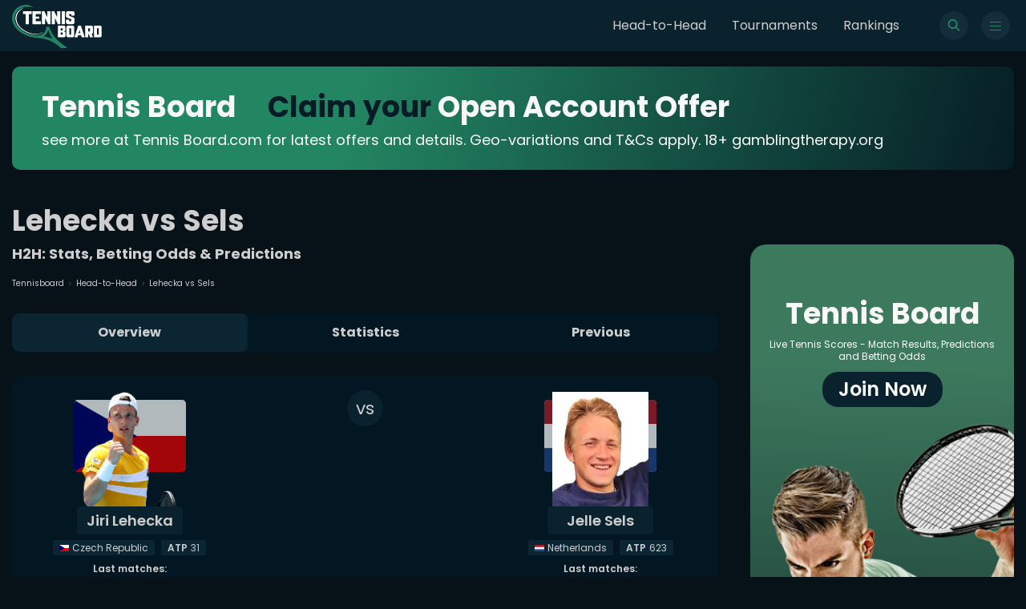

--- FILE ---
content_type: application/javascript; charset=UTF-8
request_url: https://www.tennisboard.com/_next/static/4HQp3aze6UwDX2mSGX90j/_buildManifest.js
body_size: 472
content:
self.__BUILD_MANIFEST=function(a,e,s,t,c,u,r,n,o){return{__rewrites:{beforeFiles:[],afterFiles:[{source:"/tournaments",destination:"/tours/all/last"},{source:"/tournaments/:tourYear(\\d{1,})",destination:"/tours/all/:tourYear"},{source:"/tournaments/:tourLeague",destination:"/tours/:tourLeague/last"},{source:"/tournaments/:tourLeague/:tourYear(\\d{1,})",destination:"/tours/:tourLeague/:tourYear"},{source:"/tournaments/:tourLeague/:tourName",destination:"/tour/:tourLeague/:tourName/last"},{source:"/tournaments/:tourLeague/:tourName/:tourYear(\\d{1,})",destination:"/tour/:tourLeague/:tourName/:tourYear"}],fallback:[]},"/":[a,s,e,"static/chunks/pages/index-f105e164d65e9cdb.js"],"/404":[a,n,e,"static/chunks/pages/404-44edeb53ee414532.js"],"/_error":[a,n,e,"static/chunks/pages/_error-e937f1989dedd93e.js"],"/admin":[c,"static/chunks/pages/admin-186e3af7271842f6.js"],"/admin/betting":[c,a,u,r,"static/css/ef8a158d6e2a578b.css","static/chunks/pages/admin/betting-49b3307026612a03.js"],"/admin/edit":[c,a,u,r,o,"static/chunks/pages/admin/edit-3b4dc80faf52a69f.js"],"/admin/login":[c,a,u,r,o,"static/chunks/pages/admin/login-04da981c4777065c.js"],"/contact":[a,"static/css/3dcaea73f4c897fb.css","static/chunks/pages/contact-066a441e6e09f771.js"],"/headtohead":[a,s,t,e,"static/chunks/pages/headtohead-b03c2dc9ba92bc3d.js"],"/hh/[name1]/[name2]":[a,s,t,"static/chunks/9114-1abbbdc89c1522ba.js",e,"static/chunks/pages/hh/[name1]/[name2]-ae5cbc3648a9cb5c.js"],"/map":[a,e,"static/chunks/pages/map-c42b59621e0fab80.js"],"/player/[name]":[a,"static/chunks/2843-155d95c896f53a4b.js",s,t,e,"static/chunks/pages/player/[name]-bdf06c45e440a749.js"],"/privacy-policy":[a,e,"static/chunks/pages/privacy-policy-85e7e55d238aeb54.js"],"/rankings/[type]":[a,s,t,e,"static/chunks/pages/rankings/[type]-bbb18e801fdc835e.js"],"/search":[a,e,"static/chunks/pages/search-294acd131a7092b7.js"],"/terms-of-use":[a,e,"static/chunks/pages/terms-of-use-66ae79c64e6cc581.js"],"/tour/[tourLeague]/[tourName]/[tourYear]":[a,"static/chunks/2754-494a81abbabbfb10.js",s,e,"static/chunks/pages/tour/[tourLeague]/[tourName]/[tourYear]-95fb8ff35be1b0fc.js"],"/tours/[tourLeague]/[tourYear]":[a,s,t,e,"static/chunks/pages/tours/[tourLeague]/[tourYear]-4b1286b79a194b10.js"],sortedPages:["/","/404","/_app","/_error","/admin","/admin/betting","/admin/edit","/admin/login","/contact","/headtohead","/hh/[name1]/[name2]","/map","/player/[name]","/privacy-policy","/rankings/[type]","/search","/terms-of-use","/tour/[tourLeague]/[tourName]/[tourYear]","/tours/[tourLeague]/[tourYear]"]}}("static/chunks/6426-9b512575603e2fc1.js","static/css/ae4ed9c503fd1e33.css","static/chunks/5021-1d665e54433fb692.js","static/chunks/6797-4e35f07512f74c07.js","static/css/6431edadc50a3dcc.css","static/chunks/6605-c37a9d213aef0601.js","static/chunks/7968-f3b11b2357b31c6b.js","static/chunks/6118-71ce22a5cc089de5.js","static/css/6fb50268907811f0.css"),self.__BUILD_MANIFEST_CB&&self.__BUILD_MANIFEST_CB();

--- FILE ---
content_type: application/javascript; charset=UTF-8
request_url: https://www.tennisboard.com/_next/static/chunks/pages/headtohead-b03c2dc9ba92bc3d.js
body_size: 20597
content:
(self.webpackChunk_N_E=self.webpackChunk_N_E||[]).push([[1765],{11883:function(e,n,t){(window.__NEXT_P=window.__NEXT_P||[]).push(["/headtohead",function(){return t(29383)}])},71518:function(e,n,t){"use strict";var a=t(85893),c=t(25675),s=t.n(c);let l=e=>{let{src:n,height:t,width:c,alt:l,placeholder:r,priority:i,className:o,id:d,role:u,noPreffix:h,itemProp:m}=e,p=n&&(n.includes("https://dcjiq3n10rn3u.cloudfront.net")||h)?n:"".concat("https://dcjiq3n10rn3u.cloudfront.net").concat(n);return(0,a.jsx)(s(),{src:p,alt:l||"",placeholder:!!r&&r,loader:e=>e.src,priority:!!i,className:o||"",id:d||null,...u?{role:u}:{},...t&&c?{height:t,width:c}:{fill:!0},...m?{itemProp:m}:{}})};n.Z=l},93788:function(e,n,t){"use strict";var a=t(85893),c=t(67294),s=t(47981),l=t(83055);let r=()=>(0,a.jsx)("div",{className:"container topBanner__wrap",children:(0,a.jsxs)("div",{className:"topBanner",children:[(0,a.jsxs)("span",{className:"topBanner__title",children:["Tennis Board",(0,a.jsxs)("span",{className:"topBanner__extra",children:[(0,a.jsx)("span",{className:"topBanner__extra-dark",children:"Claim your"})," Open Account Offer"]})]}),(0,a.jsx)("span",{className:"topBanner__description",children:"see more at Tennis Board.com for latest offers and details. Geo-variations and T&Cs apply. 18+ gamblingtherapy.org"})]})}),i=()=>{let{staticBookmakers:e}=(0,c.useContext)(s.I),[n,t]=(0,c.useState)(null),[i,o]=(0,c.useState)(null);return((0,c.useEffect)(()=>(!e.loading&&(null==e?void 0:e.data)&&e.data.find((e,n)=>{!n&&(null==e?void 0:e.horizontalBanner)&&(t(e.horizontalBanner),o((0,l.p)(e)))}),()=>{}),[e]),n||e.loading)?(0,a.jsx)("div",{className:"container topBanner__wrap",children:(0,a.jsx)("a",{href:i,target:"_blank",rel:"noreferrer",className:"topBanner image",children:(0,a.jsx)("img",{src:n})})}):(0,a.jsx)(r,{})};n.Z=i},83055:function(e,n,t){"use strict";t.d(n,{p:function(){return d}});var a=t(85893),c=t(80302),s=t(71518),l=t(67294),r=t(47981),i=t(74654);let o=()=>(0,a.jsx)("svg",{width:"9",height:"9",viewBox:"0 0 9 9",fill:"none",xmlns:"http://www.w3.org/2000/svg",children:(0,a.jsx)("path",{d:"M4.5 0.5C2.2892 0.5 0.5 2.289 0.5 4.5C0.5 6.71077 2.289 8.5 4.5 8.5C6.7108 8.5 8.5 6.711 8.5 4.5C8.5 2.28923 6.711 0.5 4.5 0.5ZM4.91077 6.08783C4.91077 6.2142 4.72648 6.34055 4.50008 6.34055C4.26314 6.34055 4.09467 6.2142 4.09467 6.08783V4.08178C4.09467 3.93436 4.26316 3.8343 4.50008 3.8343C4.72648 3.8343 4.91077 3.93436 4.91077 4.08178V6.08783ZM4.50009 3.34994C4.25789 3.34994 4.06836 3.17092 4.06836 2.97083C4.06836 2.77075 4.25791 2.597 4.50009 2.597C4.73703 2.597 4.92659 2.77075 4.92659 2.97083C4.92659 3.17092 4.73702 3.34994 4.50009 3.34994Z",fill:"#238662"})}),d=e=>(null==e?void 0:e.id)?(0,i.S0)(e.id):"",u=e=>{let{data:n,index:t}=e;return(0,a.jsxs)("a",{target:"_blank",rel:"noreferrer nofollow",href:d(n),className:"top__bookmakers-item",children:[(0,a.jsxs)("span",{className:"top__bookmakers-item-num",children:[t+1,"."]}),(0,a.jsx)("span",{className:"top__bookmakers-item-image",children:(0,a.jsx)(s.Z,{src:null==n?void 0:n.logo,width:50,height:50,alt:"",noPreffix:!0})}),(0,a.jsx)("span",{className:"top__bookmakers-item-title",children:null==n?void 0:n.name}),(0,a.jsxs)("span",{className:"top__bookmakers-item-rating",children:[(null==n?void 0:n.expertRating)||0,"/5 ",(0,a.jsx)(o,{})]})]})},h=()=>{let{staticBookmakers:e}=(0,l.useContext)(r.I),[n,t]=(0,l.useState)(null);if((0,l.useEffect)(()=>((null==e?void 0:e.data)&&t(e.data.slice(0,10)),()=>{}),[e]),n)return(0,a.jsxs)("section",{className:"top__bookmakers",children:[(0,a.jsx)(c.Z,{text:"Top bookmakers"}),(0,a.jsx)("div",{className:"top__bookmakers-wrap",children:n.map((e,n)=>(0,a.jsx)(u,{data:e,index:n},null==e?void 0:e.logo))})]})};n.Z=h},42317:function(e,n,t){"use strict";var a=t(85893),c=t(94865),s=t(41664),l=t.n(s),r=t(71518);let i={name:"Tennisboard",url:"".concat("https://www.tennisboard.com","/")},o=e=>{let{breadcrumbsCount:n,children:t,crumb:c,index:s}=e;return s!==n&&(null==c?void 0:c.url)?(0,a.jsx)(l(),{href:c.url,children:t}):(0,a.jsx)("span",{children:t})},d=e=>{let{breadcrumbs:n,loading:t}=e,s=(null==n?void 0:n.length)-1;if(n&&!t)return(0,a.jsxs)("span",{className:"header__breadcrumbs",children:[(0,a.jsx)(l(),{href:i.url,children:i.name}),n.map((e,n)=>(0,a.jsx)(o,{index:n,breadcrumbsCount:s,crumb:e,children:(0,a.jsxs)(a.Fragment,{children:[(0,a.jsx)(r.Z,{alt:"arrow",width:3,height:6,src:c.icons.ARROW_GRAY_ICON}),e.name]})},null==e?void 0:e.url))]})},u=e=>{let{title:n,breadcrumbs:t,description:c,subTitle:s,breadcrumbsLoading:l}=e;return(0,a.jsxs)("header",{className:"header",children:[(0,a.jsx)(d,{breadcrumbs:t,loading:l}),(0,a.jsxs)("h1",{className:"header__title",children:[n,s?(0,a.jsx)("span",{children:s}):null]}),c?(0,a.jsx)("span",{className:"header__description",children:c}):null]})};n.Z=u},80302:function(e,n,t){"use strict";var a=t(85893);let c=e=>{let{text:n}=e;return(0,a.jsx)("h2",{className:"header-common",children:n})};n.Z=c},3163:function(e,n,t){"use strict";t.d(n,{AJ:function(){return w},IH:function(){return j},dk:function(){return g},jj:function(){return _}});var a=t(85893),c=t(67294),s=t(29383),l=t(13445),r=t(74654),i=t(14266),o=t(84266),d=t(41664),u=t.n(d),h=t(21723),m=t(63323),p=t(41513),v=t(47375);let f=(0,c.lazy)(()=>t.e(1432).then(t.bind(t,91432))),x=e=>"".concat((0,r._3)(e,!0),", ").concat((0,r.hK)(e)),w=()=>(0,a.jsx)("svg",{width:"11",height:"8",viewBox:"0 0 11 8",fill:"none",xmlns:"http://www.w3.org/2000/svg",children:(0,a.jsx)("path",{d:"M10.9713 7.64232L9.59265 3.20199V1.16518C9.59265 1.03955 9.4906 0.9375 9.36497 0.9375C9.2664 0.9375 9.18282 1.00018 9.15095 1.08777H2.07086C2.03925 1.00018 1.95541 0.9375 1.85684 0.9375C1.73121 0.9375 1.62916 1.03955 1.62916 1.16518V3.20199L0.250479 7.64232C0.22905 7.71143 0.241639 7.78669 0.284497 7.84482C0.327355 7.90295 0.395391 7.9375 0.467713 7.9375H10.7536C10.8259 7.9375 10.8939 7.90321 10.9368 7.84482C10.9802 7.78669 10.9928 7.71143 10.9713 7.64232ZM8.75826 3.00887V2.83181H9.13702V3.00887H8.75826ZM7.92415 3.00887V2.83181H8.3029V3.00887H7.92415ZM2.91891 3.00887V2.83181H3.29766V3.00887H2.91891ZM2.08479 2.18761H2.46354V2.37645H2.08479V2.18761ZM2.91891 2.18761H3.29766V2.37645H2.91891V2.18761ZM6.6344 2.37645H6.25564V2.18761H6.6344V2.37645ZM7.08976 2.18761H7.46852V2.37645H7.08976V2.18761ZM5.80028 2.37645H5.42153V2.18761H5.80028V2.37645ZM5.42153 3.00887V2.83181H5.80028V3.00887H5.42153ZM4.96616 2.37645H4.58741V2.18761H4.96616V2.37645ZM4.13205 2.37645H3.75329V2.18761H4.13205V2.37645ZM3.75302 2.83181H4.13178V3.00887H3.75302V2.83181ZM4.58741 2.83181H4.96616V3.00887H4.58741V2.83181ZM6.25564 2.83181H6.6344V3.00887H6.25564V2.83181ZM7.08976 2.83181H7.46852V3.00887H7.08976V2.83181ZM7.92415 2.37645V2.18761H8.3029V2.37645H7.92415ZM8.75826 2.18761H9.13702V2.37645H8.75826V2.18761ZM9.13702 1.73224H8.75826V1.5434H9.13702V1.73224ZM8.3029 1.73224H7.92415V1.5434H8.3029V1.73224ZM7.46878 1.73224H7.09003V1.5434H7.46878V1.73224ZM6.6344 1.73224H6.25564V1.5434H6.6344V1.73224ZM5.80028 1.73224H5.42153V1.5434H5.80028V1.73224ZM4.96616 1.73224H4.58741V1.5434H4.96616V1.73224ZM4.13205 1.73224H3.75329V1.5434H4.13205V1.73224ZM3.29766 1.73224H2.91891V1.5434H3.29766V1.73224ZM2.46354 1.73224H2.08479V1.5434H2.46354V1.73224ZM2.08479 2.83181H2.46354V3.00887H2.08479V2.83181ZM5.38322 3.46423V5.95667H2.74372L3.23552 3.46423H5.38322ZM2.65399 6.41203H8.56782L8.77889 7.48214H2.44292L2.65399 6.41203ZM5.83858 5.95667V3.46423H7.98629L8.47808 5.95667H5.83858ZM2.02479 3.46423H2.77131L1.97871 7.48214H0.777092L2.02479 3.46423ZM9.24309 7.48214L8.45049 3.46423H9.19702L10.4447 7.48214H9.24309Z",fill:"#CECECE"})}),_=()=>(0,a.jsx)("svg",{width:"10",height:"12",viewBox:"0 0 10 12",fill:"none",xmlns:"http://www.w3.org/2000/svg",children:(0,a.jsx)("path",{d:"M5.24023 0C4.04725 0.00158253 2.90357 0.476196 2.06 1.31977C1.21643 2.16334 0.741817 3.30701 0.740234 4.5C0.740234 7.73063 4.93273 11.7769 5.11086 11.9475C5.14551 11.9812 5.19192 12 5.24023 12C5.28855 12 5.33496 11.9812 5.36961 11.9475C5.54773 11.7769 9.74023 7.73063 9.74023 4.5C9.73865 3.30701 9.26404 2.16334 8.42047 1.31977C7.5769 0.476196 6.43322 0.00158253 5.24023 0ZM5.24023 6.5625C4.83231 6.5625 4.43355 6.44154 4.09437 6.21491C3.75519 5.98828 3.49084 5.66616 3.33473 5.28928C3.17863 4.91241 3.13778 4.49771 3.21736 4.09763C3.29695 3.69754 3.49338 3.33004 3.78183 3.04159C4.07027 2.75315 4.43777 2.55671 4.83786 2.47713C5.23795 2.39755 5.65265 2.43839 6.02952 2.5945C6.40639 2.7506 6.72851 3.01496 6.95514 3.35414C7.18177 3.69331 7.30273 4.09208 7.30273 4.5C7.30241 5.04691 7.085 5.57132 6.69828 5.95805C6.31156 6.34477 5.78714 6.56217 5.24023 6.5625Z",fill:"#CECECE"})}),j=()=>(0,a.jsx)("svg",{width:"11",height:"12",viewBox:"0 0 11 12",fill:"none",xmlns:"http://www.w3.org/2000/svg",children:(0,a.jsx)("path",{d:"M2.99023 1.1875V1.875H1.95898C1.38965 1.875 0.927734 2.33691 0.927734 2.90625V3.9375H10.5527V2.90625C10.5527 2.33691 10.0908 1.875 9.52148 1.875H8.49023V1.1875C8.49023 0.807227 8.18301 0.5 7.80273 0.5C7.42246 0.5 7.11523 0.807227 7.11523 1.1875V1.875H4.36523V1.1875C4.36523 0.807227 4.05801 0.5 3.67773 0.5C3.29746 0.5 2.99023 0.807227 2.99023 1.1875ZM10.5527 4.625H0.927734V10.4688C0.927734 11.0381 1.38965 11.5 1.95898 11.5H9.52148C10.0908 11.5 10.5527 11.0381 10.5527 10.4688V4.625Z",fill:"#CECECE"})}),g=e=>{var n,t,c,s;let{data:o,isHhInner:d,matchLoading:v,showModal:f}=e,g=null==o?void 0:o.tournament;if(v)return(0,a.jsx)(m.pK,{length:3});if(!v&&!o)return(0,a.jsx)("span",{className:"hhMain__info ",children:(0,a.jsx)("span",{className:"hhMain__info-wrap",children:(0,a.jsx)("span",{className:"hhMain__info-vs",children:"vs"})})});let y=(null==o?void 0:o.status)==="INPROGRESS"||(null==o?void 0:o.status)==="NOTSTARTED";return(0,a.jsxs)("div",{className:"hhMain__info",children:[(0,a.jsxs)("span",{className:"hhMain__info-wrap",children:[(0,a.jsx)("span",{className:"hhMain__info-vs",children:"vs"}),(null==o?void 0:o.status)!=="NOTSTARTED"?(0,a.jsxs)(a.Fragment,{children:[(0,a.jsx)("span",{className:"hhMain__info-status",children:(0,p.iA)((null==o?void 0:o.status)==="INPROGRESS"?"Live":null==o?void 0:o.status)}),(null==o?void 0:o.status)==="FINISHED"&&((null==o?void 0:null===(n=o.teamAResults)||void 0===n?void 0:n.set1)||(null==o?void 0:null===(t=o.teamAResults)||void 0===t?void 0:t.set1)===0)?(0,a.jsx)("span",{className:"hhMain__info-result",children:(0,a.jsx)(l.Z,{match:o,onlyResult:!0})}):null]}):null,(0,a.jsxs)("span",{className:"hhMain__info-item",children:[(0,a.jsx)(j,{}),x(null==o?void 0:o.startDateTime)]}),(null==o?void 0:o.courtSurfaceType)?(0,a.jsxs)("span",{className:"hhMain__info-item",children:[(0,a.jsx)(w,{}),(0,p.iA)(null==o?void 0:o.courtSurfaceType)]}):null,(null==g?void 0:g.mainUrl)?(0,a.jsxs)(u(),{href:(0,h.Cm)(null==g?void 0:g.mainUrl,null==o?void 0:null===(c=o.league)||void 0===c?void 0:null===(s=c.cms)||void 0===s?void 0:s.mainUrl),className:"hhMain__info-item",children:[(0,a.jsx)(r.WN,{countryCode:null==g?void 0:g.countryCode}),null==g?void 0:g.stageName," - ",(0,h.hw)(null==o?void 0:o.round)]}):null,(null==g?void 0:g.country)?(0,a.jsxs)("span",{className:"hhMain__info-item",children:[(0,a.jsx)(_,{}),null==g?void 0:g.country]}):null]}),(0,a.jsxs)("div",{className:"hhMain__info-buttons",children:[y?(0,a.jsx)("button",{onClick:f,className:"hhMain__info-button hhMain__info-button-bet",role:"bet",id:"open-modal",children:"Bet now"}):null,d?null:(0,a.jsx)(i.ZB,{match:o,style:"hhMain__info-button",children:"Analyze"})]})]})},y=e=>{var n,t,l;let{p:r,index:i,oddLoading:o}=e,[d,u]=(0,c.useState)(!1),h=()=>u(!0),m=()=>u(!1),p=null==r?void 0:r.odds,x=null===(n=(0,v.vw)(p,"k1"))||void 0===n?void 0:n.k1,w=null===(t=(0,v.vw)(p,"k2"))||void 0===t?void 0:t.k2;return(0,a.jsxs)(a.Fragment,{children:[d&&(0,a.jsx)(c.Suspense,{fallback:(0,a.jsx)(a.Fragment,{}),children:(0,a.jsx)(f,{show:d,onHide:m,teamAPlayer1:r.teamAPlayer1,teamAPlayer2:r.teamAPlayer2,teamBPlayer1:r.teamBPlayer1,teamBPlayer2:r.teamBPlayer2,gender:r.gender,type:r.type,odds:r.odds})}),(0,a.jsx)("div",{className:"hhMain",children:(0,a.jsxs)("div",{className:"hhMain__wrap",children:[(0,a.jsx)("span",{className:"hhMain__index",children:i+1}),(0,a.jsxs)("div",{className:"hhMain__players",children:[(0,a.jsx)(s.HhPlayer,{player:r.teamAPlayer1,index:i,num:1,last5Matches:null==r?void 0:r.teamAPlayerLast5Matches,oddLoading:o,odd:x,odd2:w,showModal:h}),(0,a.jsx)(s.HhPlayer,{player:r.teamBPlayer1,index:i,num:2,last5Matches:null==r?void 0:null===(l=r.teamBPlayerLast5Matches)||void 0===l?void 0:l.reverse(),oddLoading:o,odd:w,odd2:x,showModal:h})]}),(0,a.jsx)(g,{startDateTime:null==r?void 0:r.startDateTime,data:r,showModal:h})]})})]})},C=e=>{let{data:n,oddLoading:t}=e;return(0,a.jsx)("div",{className:"headtohead__matches",children:n&&(null==n?void 0:n.length)?n.map((e,n)=>(0,a.jsx)(y,{p:e,index:n,oddLoading:t},e.id)):(0,a.jsx)(o.h,{})})};n.ZP=C},63323:function(e,n,t){"use strict";t.d(n,{Fp:function(){return u},iW:function(){return d},pK:function(){return o}});var a=t(85893),c=t(84849),s=t(94184),l=t.n(s),r=t(94865),i=t(74654);let o=e=>{let{length:n=5}=e,t=(0,i.So)(n);return(0,a.jsx)(c.y,{...r.skeletonTheme,children:(0,a.jsxs)("div",{className:"hhMain__info",children:[(0,a.jsxs)("span",{className:"hhMain__info-wrap",children:[(0,a.jsx)("span",{className:"hhMain__info-vs",children:"vs"}),(0,a.jsx)("span",{className:"hhMain__info-status",children:(0,a.jsx)(c.Z,{width:50})}),(0,a.jsx)("span",{className:"hhMain__info-result",children:(0,a.jsx)(c.Z,{width:75})}),t.map(e=>(0,a.jsx)("span",{className:"hhMain__info-item",children:(0,a.jsx)(c.Z,{})},"hh-info-skeleton-".concat(e)))]}),(0,a.jsx)("div",{className:"hhMain__info-buttons",children:(0,a.jsx)("a",{className:"hhMain__info-button",children:(0,a.jsx)(c.Z,{})})})]})})},d=()=>(0,a.jsx)(c.y,{...r.skeletonTheme,children:(0,a.jsx)("span",{className:"hhMain__player-infoBlock hhMain__player-odds",children:(0,a.jsx)(c.Z,{width:34})})}),u=e=>{let{num:n}=e,t=(0,i.So)(5);return(0,a.jsx)(c.y,{...r.skeletonTheme,children:(0,a.jsxs)("span",{className:"hhMain__player",role:1===n?"left":"right",children:[(0,a.jsx)("span",{className:"hhMain__player-flag"}),(0,a.jsx)("span",{className:"hhMain__player-img"}),(0,a.jsx)("span",{className:"hhMain__player-name",children:(0,a.jsx)(c.Z,{})}),(0,a.jsxs)("span",{className:"hhMain__player-info",children:[(0,a.jsx)(d,{}),(0,a.jsx)(d,{}),(0,a.jsx)(d,{})]}),(0,a.jsxs)("span",{className:"hhMain__last",children:[(0,a.jsx)("span",{className:"hhMain__last-title",children:(0,a.jsx)(c.Z,{})}),(0,a.jsx)("span",{className:l()("hhMain__last-matches",{"hhMain__last-matches-reverse":2===n}),children:t.map(e=>(0,a.jsx)("span",{className:"hhMain__last-match",children:(0,a.jsx)(c.Z,{width:20})},"hh-skeleton-matches-".concat(n,"-").concat(e)))})]})]})})},h=e=>{let{length:n}=e,t=[...Array(n)].map((e,n)=>n+1);return(0,a.jsx)(c.y,{...r.skeletonTheme,children:(0,a.jsx)("div",{className:"headtohead__matches",children:t.map(e=>(0,a.jsx)("div",{className:"hhMain",children:(0,a.jsxs)("div",{className:"hhMain__wrap",children:[(0,a.jsx)("span",{className:"hhMain__index",children:(0,a.jsx)(c.Z,{width:20})}),(0,a.jsxs)("div",{className:"hhMain__players",children:[(0,a.jsx)(u,{num:1}),(0,a.jsx)(u,{num:2})]}),(0,a.jsx)(o,{})]})},"hh-skeleton-".concat(e)))})})};n.ZP=h},26646:function(e,n,t){"use strict";t.d(n,{Z:function(){return j}});var a=t(85893),c=t(67294),s=t(11163),l=t(9008),r=t.n(l),i=t(76030),o=t(74654),d=t(71518);let u=[{href:"/headtohead",name:"Head-to-head"},{href:"/contact",name:"Contact us"},{href:"/terms-of-use",name:"Terms of use"},{href:"/privacy-policy",name:"Privacy policy"},{href:"/map",name:"Sitemap"}],h=[{href:"#",name:"Gambling Help",img:"gamblingHelp",width:115,height:20},{href:"#",name:"Gam Stop",img:"gamblingStop",width:64,height:12},{href:"#",name:"Gambling Therapy",img:"gamblingTherapy",width:38,height:14},{href:"#",name:"BeGambleAware",img:"beGambleAware",width:85,height:30}],m=()=>(0,a.jsx)("footer",{className:"footer",children:(0,a.jsxs)("span",{className:"footer__wrap container",children:[(0,a.jsxs)("span",{className:"footer__logoWrap",children:[(0,a.jsx)("p",{className:"footer__logo",children:"Tennis Board"}),(0,a.jsxs)("p",{className:"footer__logo-text",children:["\xa9 2021-",new Date().getFullYear()," Tennis Board"]})]}),(0,a.jsx)("span",{className:"footer__links",children:(0,a.jsx)("span",{className:"footer__linksWrap",children:u.map(e=>(0,a.jsx)(o.mc,{prefetch:!1,href:e.href,children:e.name},e.href))})}),(0,a.jsx)("span",{className:"footer__descriptionWrap",children:(0,a.jsx)("span",{className:"footer__logos",children:h.map(e=>(0,a.jsx)("span",{href:e.href,className:"footer__logos-logo",children:(0,a.jsx)(d.Z,{alt:e.name,src:"/static/logos/".concat(e.img,".svg")})},e.name))})})]})});var p=(0,c.memo)(m),v=t(47981),f=t(94865);let x=(0,c.lazy)(()=>Promise.all([t.e(5021),t.e(6797),t.e(9114),t.e(3839)]).then(t.bind(t,18901)),{}),w=(0,c.lazy)(()=>t.e(4304).then(t.bind(t,4304))),_=e=>{let{children:n,navbar:t,footer:l,title:d,metaDescription:u,canonical:h,onePageBreadcrumblist:m,twitterCard:_,image:j}=e,g=(0,s.useRouter)(),y=f.internalPictures.LOGO,{hhModal:C,setHhModal:N,predictionModal:M,setPreictionModal:S}=(0,c.useContext)(v.I),E=()=>N({show:!1}),P=()=>S({show:!1});return(0,a.jsxs)(a.Fragment,{children:[(0,a.jsxs)(a.Fragment,{children:[d&&(0,a.jsx)(r(),{children:(0,a.jsx)("title",{children:d?"".concat(d," | TennisBoard"):""})}),u&&(0,a.jsx)(r(),{children:(0,a.jsx)("meta",{name:"description",content:(0,o.io)(u)})}),h&&(0,a.jsx)(r(),{children:(0,a.jsx)("link",{rel:"canonical",href:"".concat("https://www.tennisboard.com").concat(g.asPath)})}),_&&(0,a.jsxs)(r(),{children:[(0,a.jsx)("meta",{name:"twitter:card",content:"summary_large_image"}),(0,a.jsx)("meta",{name:"twitter:site",content:"@Tennis_Board"}),(0,a.jsx)("meta",{name:"twitter:title",content:"".concat(d," | TennisBoard")}),u?(0,a.jsx)("meta",{name:"twitter:description",content:u}):null,(0,a.jsx)("meta",{name:"twitter:image",content:j||y})]}),m?(0,a.jsx)("script",{type:"application/ld+json",dangerouslySetInnerHTML:{__html:JSON.stringify({"@context":"https://schema.org","@type":"BreadcrumbList",name:"Breadcrumbs",itemListElement:[{"@type":"ListItem",position:1,name:"Tennisboard.com",item:"https://www.tennisboard.com"},{"@type":"ListItem",position:2,name:d}]})}}):null]}),(0,a.jsxs)(r(),{children:[(0,a.jsx)("link",{rel:"shortcut icon",href:"/favicon.ico"}),(0,a.jsx)("link",{rel:"preconnect",href:"https://tennisboard.s3.eu-central-1.amazonaws.com"}),(0,a.jsx)("link",{rel:"alternate",hrefLang:"en-au",href:"".concat("https://www.tennisboard.com").concat(g.asPath)})]}),t&&(0,a.jsx)(i.Z,{}),(null==M?void 0:M.show)?(0,a.jsx)(c.Suspense,{fallback:(0,a.jsx)(a.Fragment,{}),children:(0,a.jsx)(w,{show:null==M?void 0:M.show,onHide:P,predictionDto:null==M?void 0:M.predictionDto})}):null,(null==C?void 0:C.show)?(0,a.jsx)(c.Suspense,{fallback:(0,a.jsx)(a.Fragment,{}),children:(0,a.jsx)(x,{show:null==C?void 0:C.show,onHide:E})}):null,(0,a.jsx)("main",{children:n}),l&&(0,a.jsx)(p,{})]})};var j=_},76030:function(e,n,t){"use strict";t.d(n,{R:function(){return v},Z:function(){return x}});var a=t(85893),c=t(67294),s=t(11163),l=t(94184),r=t.n(l),i=t(74654),o=t(71518),d=t(47981),u=t(94865);let h=()=>(0,a.jsx)("svg",{version:"1.1",id:"Layer_1",xmlns:"http://www.w3.org/2000/svg",xmlnsXlink:"http://www.w3.org/1999/xlink",x:"0px",y:"0px",xmlSpace:"preserve",viewBox:"91.06 118.99 1173.28 573.15",children:(0,a.jsx)("g",{id:"RAh9MB.tif",children:(0,a.jsxs)("g",{children:[(0,a.jsx)("path",{className:"st0",fill:"#FFFFFF",d:"M1264.34,533.08c-0.65,1.29-1.31,2.59-1.96,3.88c-4.17,8.31-10.85,12.84-20.2,12.87                 c-24.9,0.08-49.8,0.03-74.7,0.03c-0.93,0-1.85,0-3.1,0c-0.07-1.13-0.19-2.12-0.19-3.11c-0.01-49.8,0.01-99.6-0.07-149.4                 c0-2.67,0.87-3.28,3.36-3.27c24.34,0.08,48.68,0.03,73.02,0.06c11.82,0.01,18.67,4.78,23,15.82c0.16,0.41,0.54,0.73,0.82,1.09                 C1264.34,451.73,1264.34,492.4,1264.34,533.08z M1201.9,514.47c6.92,0,13.43,0.02,19.94-0.01c3.17-0.01,4.27-0.99,4.28-4.13                 c0.03-25.53,0.03-51.07,0-76.6c0-3.19-1.07-4.19-4.2-4.2c-5.59-0.03-11.19,0.1-16.77-0.06c-2.48-0.07-3.32,0.52-3.31,3.21                 c0.11,26.18,0.07,52.37,0.07,78.55C1201.9,512.15,1201.9,513.07,1201.9,514.47z"}),(0,a.jsx)("path",{className:"st1",fill:"#238662",d:"M364.45,153.58c-2.04,2.04-3.92,1.35-5.78,0.72c-9.73-3.29-19.51-6.56-29.8-7.39                 c-12.45-1-24.92-1.91-37.4-2.16c-17.13-0.34-34.08,1.78-50.66,6.18c-21.07,5.6-40.77,14.17-58.33,27.34                 c-10.89,8.17-20.36,17.7-28.65,28.49c-11.6,15.1-20.08,31.75-25.16,50.11c-5.56,20.09-7.71,40.48-4.74,61.19                 c2.16,15.08,5.63,29.92,11.85,43.87c3.97,8.91,8.5,17.66,13.65,25.94c10.53,16.93,23.46,31.98,37.91,45.72                 c14.63,13.91,30.47,26.22,47.5,37.11c16.45,10.52,33.66,19.52,51.59,27.17c18.53,7.91,37.5,14.55,57.25,18.71                 c11.38,2.4,22.76,4.94,34.24,6.76c18.85,2.98,37.85,3.85,56.79,0.81c8.8-1.41,17.68-2.99,26.14-5.68                 c18.84-5.98,35.48-15.72,48.91-30.63c8.53-9.48,15.12-20.18,19.85-31.84c3.09-7.62,4.66-15.89,6.59-23.94                 c1.56-6.51,2.63-13.14,3.98-19.7c0.56-2.74,2.08-3.36,5.05-3.23c8.47,0.39,16.97,0.2,25.45,0.06c3.48-0.06,4.55,0.54,5.92,3.77                 c3.95,9.33,8.04,18.6,12,27.92c2.69,6.34,5.1,12.81,7.92,19.09c4.03,9,8.05,18.02,12.54,26.79c7.3,14.25,15.05,28.27,24.83,41.01                 c8.11,10.55,16.32,21.05,24.98,31.14c7.09,8.26,14.74,16.05,22.47,23.73c6.74,6.69,13.76,13.13,20.97,19.32                 c13.08,11.22,26.2,22.41,39.65,33.18c12.14,9.72,24.66,18.98,37.19,28.2c11.62,8.56,23.47,16.79,35.19,25.21                 c0.82,0.59,1.36,1.56,2.03,2.35c-1.02,0.43-2.05,1.25-3.07,1.24c-12.59-0.02-25.17-0.16-37.76-0.25                 c-12.87-0.09-25.75-0.23-38.62-0.19c-2.89,0.01-5.16-0.76-7.37-2.62c-10.55-8.88-21.02-17.86-31.86-26.38                 c-10.17-8-20.6-15.71-31.23-23.08c-11.25-7.8-22.69-15.36-34.39-22.45c-13.54-8.21-27.6-15.46-42.04-22.04                 c-13-5.92-26.43-10.53-39.9-15.17c-21.06-7.26-42.83-11.29-64.65-15.16c-8.62-1.53-17.27-2.86-25.95-3.97                 c-4.4-0.56-8.92-0.16-13.33-0.66c-13.88-1.57-27.73-3.34-41.59-5.05c-7.77-0.96-15.57-1.7-23.28-3.01                 c-11.02-1.86-22-3.99-32.93-6.29c-8.93-1.88-17.97-3.56-26.6-6.44c-15-4.99-29.89-10.43-44.51-16.45                 c-11.6-4.77-22.82-10.5-34.05-16.12c-27.14-13.58-52.16-30.27-74.47-50.98c-15.24-14.15-28.79-29.71-40.72-46.71                 c-7.34-10.45-13.45-21.59-19.05-33.12c-6.62-13.64-10.72-27.96-14.05-42.59c-4.31-18.93-4.82-38.11-2.6-57.29                 c1.66-14.33,4.44-28.55,9.85-41.98c2.97-7.38,7.02-14.34,10.76-21.39c12.17-22.97,29.08-41.89,49.88-57.32                 c15.14-11.23,31.75-19.61,49.64-25.73c21.61-7.4,43.81-10.76,66.5-10.71c23.71,0.06,45.64,6.59,65.26,20.19                 c5.98,4.15,11.91,8.36,17.86,12.55C362.83,152.26,363.52,152.85,364.45,153.58z M621.91,571.54                 c-26.52-36.8-45.59-76.84-56.47-120.81c-0.77,0.68-1.21,1.21-1.29,1.78c-1.37,10.21-5.54,19.43-10.02,28.55                 c-4.15,8.46-8.88,16.47-14.9,23.83c-10.25,12.53-22.42,22.5-36.76,29.92c-0.97,0.5-1.7,1.47-2.54,2.21                 c0.08,0.25,0.15,0.51,0.23,0.76C542.78,541.43,582.34,555.95,621.91,571.54z"}),(0,a.jsx)("path",{className:"st0",fill:"#FFFFFF",d:"M652.55,297.03c-0.09,0.76-0.25,1.52-0.25,2.29c0,23.97,0.01,47.95,0.02,71.92c0,4.02,0,4.02-4,4.02                 c-11.57,0-23.13-0.07-34.7,0.05c-2.7,0.03-3.57-0.87-3.57-3.55c0.05-55.04,0.05-110.07,0-165.11c0-2.54,0.76-3.38,3.36-3.34                 c8.49,0.15,16.98,0.13,25.46,0.01c2.11-0.03,3.17,0.76,4.03,2.59c11.75,24.91,23.56,49.8,35.36,74.69                 c0.11,0.23,0.33,0.41,0.94,1.12c0.13-1.33,0.28-2.17,0.28-3c0-23.88-0.01-47.76-0.01-71.64c0-3.7,0.01-3.71,3.68-3.71                 c11.85,0,23.69,0.06,35.54-0.05c2.39-0.02,3.26,0.62,3.26,3.13c-0.06,55.13-0.06,110.26-0.01,165.39c0,2.5-0.75,3.49-3.36,3.46                 c-8.49-0.12-16.98-0.11-25.47,0c-2.09,0.03-3.24-0.74-4.1-2.57c-10.27-21.81-20.58-43.59-30.89-65.38                 c-1.65-3.48-3.32-6.95-4.97-10.42C652.95,296.97,652.75,297,652.55,297.03z"}),(0,a.jsx)("path",{className:"st0",fill:"#FFFFFF",d:"M550.72,281.51c0.09-1.07,0.22-1.86,0.22-2.65c0-23.98,0.02-47.95-0.09-71.93c-0.01-2.82,0.78-3.66,3.63-3.63                 c11.85,0.16,23.7,0.14,35.54,0.01c2.6-0.03,3.35,0.79,3.35,3.34c-0.06,55.04-0.06,110.08,0,165.12c0,2.71-0.93,3.57-3.58,3.53                 c-8.3-0.12-16.61-0.14-24.91,0.01c-2.47,0.05-3.64-0.92-4.63-3.04c-11.68-24.84-23.44-49.65-35.19-74.47                 c-0.15-0.31-0.37-0.59-1.05-1.67c-0.14,1.65-0.28,2.48-0.28,3.32c0,23.98,0.01,47.95,0.01,71.93c0,3.86,0,3.87-3.88,3.87                 c-11.57,0-23.14,0.01-34.7,0c-3.4,0-3.61-0.22-3.61-3.68c0-54.95,0.01-109.9-0.04-164.84c0-2.43,0.55-3.48,3.27-3.42                 c8.49,0.17,16.98,0.14,25.47,0.01c2.25-0.03,3.27,0.87,4.18,2.79c11.79,24.99,23.66,49.95,35.52,74.91                 C549.99,281.09,550.1,281.12,550.72,281.51z"}),(0,a.jsx)("path",{className:"st0",fill:"#FFFFFF",d:"M852.21,203.38c10.82,0,21.64-0.04,32.46,0.01c10.41,0.05,19.56,6.92,22.42,16.96                 c0.72,2.54,1.13,5.25,1.16,7.9c0.13,9.98-0.02,19.96,0.11,29.94c0.03,2.25-0.73,2.93-2.86,2.92c-12.31-0.05-24.62-0.05-36.94,0                 c-2.02,0.01-2.85-0.7-2.78-2.78c0.11-3.91,0.06-7.83,0.02-11.75c-0.03-2.95-1.3-4.31-4.24-4.34c-6.16-0.06-12.31-0.07-18.47,0                 c-3.26,0.04-4.61,1.42-4.64,4.62c-0.05,3.92,0.03,7.84-0.01,11.75c-0.04,3.45,1.4,5.93,4.61,7.26                 c9.27,3.86,18.56,7.68,27.84,11.52c9.36,3.88,18.75,7.7,28.07,11.69c6.38,2.74,9.15,8.12,9.23,14.7                 c0.2,16.04,0.15,32.08,0.09,48.13c-0.04,9.51-7.96,19.7-17.21,22.15c-2.76,0.73-5.68,1.18-8.53,1.2                 c-20.24,0.1-40.48,0.11-60.72,0.03c-12.72-0.05-21.8-7.16-24.99-19.42c-0.42-1.6-0.55-3.32-0.56-4.98                 c-0.05-10.54,0.03-21.08-0.08-31.62c-0.03-2.46,0.84-3.28,3.23-3.26c11.94,0.07,23.88,0.07,35.82,0c2.44-0.01,3.3,0.96,3.23,3.35                 c-0.12,4.1-0.07,8.21-0.02,12.31c0.04,3.17,1.23,4.44,4.42,4.47c6.34,0.07,12.69,0.07,19.03,0c2.69-0.03,3.88-1.31,3.9-4.04                 c0.05-5.5-0.05-11.01,0.04-16.51c0.05-3.02-1.3-4.9-4.03-6.01c-12.84-5.21-25.67-10.44-38.5-15.69                 c-5.68-2.32-11.36-4.66-17.01-7.05c-6.43-2.71-9.85-7.75-9.94-14.57c-0.21-15.57-0.3-31.16,0-46.73                 c0.23-11.87,10.96-22.03,22.84-22.14C830.2,203.3,841.21,203.39,852.21,203.38C852.21,203.38,852.21,203.38,852.21,203.38z"}),(0,a.jsx)("path",{className:"st0",fill:"#FFFFFF",d:"M358.09,288.99c0-27.24,0-54.48,0-81.72c0-3.89,0-3.9,3.77-3.9c34.14,0,68.29,0,102.43,0                 c3.93,0,3.94,0.01,3.94,3.82c0,10.45,0.01,20.9,0,31.34c0,3.37-0.27,3.65-3.69,3.66c-20.43,0.01-40.86,0.06-61.29-0.06                 c-2.79-0.02-3.44,0.86-3.39,3.49c0.15,8.58,0.14,17.16,0,25.74c-0.04,2.5,0.78,3.17,3.21,3.15c12.97-0.11,25.93-0.05,38.9-0.05                 c3.79,0,3.98,0.2,3.98,3.91c0,7.09,0.01,14.18,0,21.27c0,3.51-0.16,3.67-3.59,3.67c-13.15,0.01-26.31,0.05-39.46-0.04                 c-2.23-0.01-3.08,0.5-3.04,2.94c0.15,8.95,0.14,17.91,0.01,26.86c-0.04,2.5,0.77,3.13,3.2,3.12c20.34-0.09,40.67-0.06,61.01-0.05                 c4,0,4.15,0.16,4.16,4.03c0,10.35,0,20.71,0,31.06c0,3.77-0.25,4.04-3.91,4.04c-34.24,0.01-68.47,0.01-102.71,0                 c-3.34,0-3.53-0.21-3.53-3.75C358.09,344.03,358.09,316.51,358.09,288.99z"}),(0,a.jsx)("path",{className:"st0",fill:"#FFFFFF",d:"M690,549.7c0-1.35,0-2.37,0-3.39c0-49.53,0.02-99.06-0.06-148.59c-0.01-2.79,0.66-3.66,3.53-3.65                 c24.25,0.11,48.51,0.03,72.76,0.09c9.78,0.02,17.07,4.34,21.02,13.38c1.19,2.73,1.73,5.94,1.78,8.94                 c0.2,10.91,0.12,21.83,0.07,32.74c-0.05,10.23-6.39,18.6-16.24,21.64c-0.25,0.08-0.46,0.26-0.98,0.58                 c2.42,0.94,4.72,1.58,6.79,2.67c8.13,4.24,12.51,10.9,12.51,20.21c0,10.45-0.07,20.9,0.02,31.34                 c0.09,11.39-5.39,20.01-17.56,23.92c-0.95,0.31-2.03,0.27-3.05,0.27c-26.12,0.02-52.24,0.02-78.35,0.02                 C691.61,549.86,690.98,549.77,690,549.7z M727.78,459.01c7.5,0,14.56,0.07,21.62-0.05c2.04-0.03,3.16-1.5,3.17-3.55                 c0.03-7.45,0.03-14.9,0.01-22.35c-0.01-2.23-1.15-3.51-3.41-3.53c-6.52-0.04-13.04-0.05-19.55,0.05                 c-0.62,0.01-1.75,0.91-1.75,1.41C727.75,440.2,727.78,449.41,727.78,459.01z M728.02,514.47c6.89,0,13.66,0.02,20.43-0.01                 c3.04-0.02,4.12-1.15,4.13-4.3c0.03-6.98,0.03-13.97,0-20.95c-0.01-3.22-0.97-4.22-4.13-4.24c-6.05-0.04-12.11,0.05-18.16-0.05                 c-1.92-0.03-2.57,0.51-2.55,2.51c0.11,8.29,0.04,16.58,0.05,24.86C727.8,512.91,727.92,513.54,728.02,514.47z"}),(0,a.jsx)("path",{className:"st0",fill:"#FFFFFF",d:"M1086.33,549.87c-6.25,0-12.02,0-17.78,0c-5.78,0-11.57-0.07-17.35,0.04c-1.97,0.04-2.76-0.64-2.58-2.56                 c0.04-0.46,0.01-0.93,0.01-1.4c0-49.24,0-98.49,0-147.73c0-4.08,0-4.09,4.18-4.09c24.81,0,49.62-0.04,74.42,0.04                 c9.9,0.03,17.56,5.44,20.91,14.74c0.87,2.4,1.22,5.11,1.23,7.67c0.09,22.66,0.1,45.33,0.03,67.99c-0.03,9.92-6,18.29-15.31,21.54                 c-2.23,0.78-2.16,1.76-1.29,3.52c6.03,12.17,12.01,24.37,18,36.57c1.46,2.97,0.99,3.67-2.39,3.67c-10.73,0-21.45-0.11-32.18,0.08                 c-2.8,0.05-4.11-0.95-5.17-3.39c-5.35-12.38-10.84-24.71-16.29-37.05c-0.81-1.83-6.6-3.24-7.95-1.8c-0.51,0.54-0.49,1.71-0.49,2.6                 c-0.03,11.94-0.02,23.88-0.02,35.81C1086.33,547.23,1086.33,548.33,1086.33,549.87z M1086.32,450.24c0,6.24,0,12.48,0,18.72                 c0,1.28,0.01,2.49,1.81,2.48c6.52-0.03,13.04,0.02,19.56-0.09c2.29-0.04,3.47-1.34,3.46-3.8c-0.06-11.36-0.01-22.73-0.04-34.09                 c-0.01-2.83-1.08-3.9-3.87-3.92c-6.15-0.04-12.3,0.05-18.44-0.05c-2-0.03-2.54,0.68-2.5,2.6                 C1086.39,438.13,1086.32,444.19,1086.32,450.24z"}),(0,a.jsx)("path",{className:"st0",fill:"#FFFFFF",d:"M802.12,471.68c0-18.19-0.02-36.38,0-54.58c0.01-13.52,9.21-22.87,22.78-22.94                 c18.66-0.1,37.32-0.1,55.97,0.01c13.41,0.08,22.62,9.43,22.62,22.8c0.02,36.66-0.04,73.33,0.04,109.99                 c0.02,10.2-5.99,19.25-17.66,22.65c-1.39,0.41-2.96,0.25-4.45,0.25c-18.94,0.01-37.88-0.18-56.81,0.08                 c-12.18,0.16-22.69-10.68-22.56-22.56C802.27,508.82,802.12,490.25,802.12,471.68z M839.84,471.76c0,12.49,0,24.98,0,37.47                 c0,4.64,0.58,5.23,5.09,5.23c5.13,0.01,10.25,0.01,15.38,0c4.07-0.01,4.9-0.81,4.91-4.91c0.02-9.88,0.01-19.76,0-29.64                 c0-15.19,0.01-30.39-0.01-45.58c0-3.97-0.85-4.8-4.72-4.81c-5.31-0.01-10.63-0.01-15.94,0c-3.99,0.01-4.71,0.73-4.71,4.77                 C839.83,446.78,839.84,459.27,839.84,471.76z"}),(0,a.jsx)("path",{className:"st0",fill:"#FFFFFF",d:"M907.99,549.58c0.64-2.34,1.17-4.55,1.85-6.71c5.78-18.37,11.58-36.74,17.39-55.1                 c5.7-18.01,11.42-36.01,17.11-54.03c3.76-11.89,7.53-23.77,11.16-35.7c0.84-2.77,1.95-4.06,5.18-3.97                 c9.41,0.27,18.84,0.17,28.25,0.05c2.5-0.03,3.71,0.58,4.54,3.22c8.36,26.73,16.93,53.39,25.39,80.09                 c7.31,23.06,14.55,46.14,21.81,69.22c0.9,2.85,0.62,3.2-2.45,3.21c-10.91,0.01-21.82-0.06-32.73,0.06                 c-2.2,0.03-3.26-0.82-3.8-2.73c-2.08-7.34-4.25-14.66-6.2-22.04c-0.69-2.59-1.68-3.8-4.68-3.74c-11,0.21-22.01,0.14-33.01,0.04                 c-2.29-0.02-3.17,0.71-3.71,3.01c-1.81,7.7-3.93,15.33-5.95,22.98c-0.37,1.39-0.83,2.48-2.75,2.46                 c-11.84-0.09-23.69-0.04-35.53-0.06C909.4,549.85,908.95,549.73,907.99,549.58z M975.36,453.13c-0.34-0.03-0.69-0.06-1.03-0.09                 c-3.92,13.95-7.84,27.9-11.9,42.35c1.47,0,2.36,0,3.26,0c5.68,0,11.37,0,17.05,0c4.01,0,4.12-0.18,3.03-4.12                 c-1.93-6.99-3.79-14.01-5.7-21C978.52,464.55,976.94,458.84,975.36,453.13z"}),(0,a.jsx)("path",{className:"st0",fill:"#FFFFFF",d:"M311.47,308.62c0,20.9,0,41.79,0,62.69c0,3.94,0,3.95-3.8,3.95c-11.47,0-22.95,0-34.42,0                 c-3.92,0-4-0.09-4-4.14c0-41.61,0-83.21,0-124.82c0-4.1,0-4.1-4.15-4.1c-8.96,0-17.91-0.07-26.87,0.05                 c-2.57,0.03-3.64-0.62-3.61-3.43c0.14-10.82,0.11-21.64,0.02-32.46c-0.02-2.28,0.63-3.03,3-3.03c35.17,0.07,70.34,0.07,105.51,0                 c2.4,0,3.05,0.86,3.04,3.08c-0.06,10.91-0.07,21.83,0,32.74c0.01,2.31-0.89,3.11-3.15,3.09c-9.23-0.08-18.47-0.03-27.71-0.03                 c-3.87,0-3.87,0-3.87,4.01C311.47,267.02,311.47,287.82,311.47,308.62z"}),(0,a.jsx)("path",{className:"st0",fill:"#FFFFFF",d:"M782.04,289.25c0,27.41,0,54.83,0,82.24c0,3.75-0.01,3.76-3.63,3.77c-11.56,0.01-23.13-0.07-34.69,0.06                 c-2.72,0.03-3.55-0.88-3.55-3.54c0.05-55.01,0.06-110.03-0.01-165.04c0-2.76,0.9-3.45,3.54-3.42c11.75,0.13,23.5,0.13,35.25,0                 c2.48-0.03,3.14,0.69,3.13,3.13C782.02,234.05,782.04,261.65,782.04,289.25z"}),(0,a.jsx)("path",{className:"st0",fill:"#FFFFFF",d:"M500.43,476.07c-1.54,1.51-3.01,3.11-4.65,4.51c-10.99,9.39-23.74,15.46-37.2,20.5                 c-17.51,6.56-35.64,8.86-54.14,9.9c-12.72,0.72-25.33-0.01-37.9-1.51c-8.68-1.03-17.4-2.16-25.89-4.15                 c-9.32-2.19-18.43-5.31-27.56-8.23c-6.37-2.04-12.73-4.19-18.92-6.7c-6.2-2.51-12.33-5.28-18.26-8.39                 c-12.43-6.52-24.81-13.15-37.01-20.1c-5.31-3.03-10.17-6.88-15.13-10.5c-12.58-9.2-24.52-19.22-34.9-30.83                 c-8.6-9.63-16.73-19.73-24.43-30.09c-4.3-5.78-7.34-12.5-10.88-18.83c-6.09-10.88-9.61-22.74-13.26-34.57                 c-6.19-20.04-6.57-40.52-3.71-60.93c2.2-15.68,6.6-31.11,14.7-44.89c5.4-9.18,11.36-18.2,19.28-25.57                 c7.55-7.03,14.9-14.37,23.09-20.57c6.93-5.24,14.78-9.35,22.53-13.35c5.5-2.84,11.52-4.69,17.32-6.95c0.7-0.27,1.5-0.31,2.25-0.45                 c0.15,0.3,0.3,0.61,0.44,0.91c-1.29,0.87-2.55,1.8-3.88,2.61c-6.58,4.01-13.42,7.65-19.73,12.05                 c-15.23,10.64-28.5,23.51-39.33,38.55c-10.27,14.26-18.22,29.69-21.45,47.41c-2.19,12.05-4.64,24.04-3.92,36.27                 c0.52,8.88,2.07,17.73,3.71,26.5c1.24,6.66,3.27,13.17,5.07,19.72c2.56,9.32,7.28,17.69,11.77,26.16                 c6.67,12.56,15.18,23.85,24.53,34.48c12.41,14.11,26.17,26.79,41.66,37.47c7.57,5.21,15.31,10.22,23.27,14.8                 c9.57,5.51,19.5,10.39,29.22,15.66c9.77,5.3,20.09,9.26,30.64,12.64c9.73,3.12,19.4,6.5,29.29,9.05                 c7.54,1.95,15.35,2.97,23.08,4.11c18.37,2.72,36.83,2.72,55.22,0.65c13.15-1.48,26.14-4.19,38.39-9.44                 c11.27-4.83,22.68-9.48,32.56-17.03c0.98-0.75,2.2-1.19,3.3-1.78C499.89,475.46,500.16,475.77,500.43,476.07z"})]})})}),m=(0,c.lazy)(()=>t.e(8318).then(t.bind(t,88318))),p=u.icons.SEARCH_ICON,v=[{name:"Head-to-Head",value:"headtohead",link:"/headtohead"},{name:"Tournaments",value:"tournaments",link:"/tournaments"},{name:"Rankings",link:"/rankings/atp",value:"rankings"}],f=()=>{let e=(0,s.useRouter)(),{showToggle:n,setShowToggle:t}=(0,c.useContext)(d.I),l=n=>{let t=e.asPath.split("/");return"tournaments"!==n?t[1]===n:"tours"===e.pathname.split("/")[1]},u=()=>t(!n),[f,x]=(0,c.useState)(!1),w=()=>x(!0),_=()=>x(!1);return(0,a.jsxs)("nav",{className:r()("navbar"),children:[f?(0,a.jsx)(c.Suspense,{fallback:(0,a.jsx)(a.Fragment,{}),children:(0,a.jsx)(m,{onHide:_,search:f})}):null,(0,a.jsxs)("div",{className:"container navbar__wrap",children:[(0,a.jsx)(i.mc,{prefetch:!1,href:"/",className:"navbar__logo",children:(0,a.jsx)(h,{})}),(0,a.jsx)("ul",{className:"navbar__list",children:v.map(e=>(0,a.jsx)("li",{className:r()("",{"navbar__list-active":l(e.value)}),children:(0,a.jsx)(i.mc,{href:e.link,prefetch:!1,children:e.name})},e.value))}),(0,a.jsxs)("div",{className:"navbar__icons",children:[(0,a.jsx)("button",{type:"button",onClick:w,id:"open-search",children:(0,a.jsx)("span",{className:"navbar__icon",id:"open-search",children:(0,a.jsx)(o.Z,{src:p,alt:"search",priority:!0,id:"open-search"})})}),(0,a.jsx)("button",{type:"button",onClick:u,className:"navbar__toggle",id:"toggle",children:(0,a.jsx)("span",{id:"toggle",className:r()("navbar__hamburger",{"navbar__hamburger-x":n}),children:(0,a.jsx)("span",{id:"toggle"})})})]})]})]})};var x=(0,c.memo)(f)},94865:function(e){"use strict";e.exports={skeletonTheme:{baseColor:"#061118",highlightColor:"#444"},icons:{CLOSE_ICON:"/static/close.svg",ARROW_GRAY_ICON:"/static/arrow.svg",ARROW_GREEN_ICON:"/static/arrowGreen.svg",CALENDAR_ICON:"/static/calendar.svg",ARROW_FILLED_ICON:"/static/arrowFilled.svg",STATS_ICON:"/static/stats.svg",LIST_ICON:"/static/list.svg",STAR_WHITE:"/static/starWhite.svg",PLACEHOLDER:"/static/placeholder.svg",PLAYER_FULL:"/static/tennis-player-full.png",BALL:"/static/tennis-ball.png",SEARCH_ICON:"/static/search.svg"},MAX_PLAYER_RANK_TO_SHOW_PAGE:60,settings:{USE_PREACT:!1,USE_SENTRY:!1,USE_WDYR:!0,ANALYZE__BUNDLE:!1},internalPictures:{LOGO:"".concat("https://www.tennisboard.com","/logo.jpg")}}},8552:function(e,n,t){"use strict";t.d(n,{i:function(){return c},q:function(){return s}});var a=t(67294);function c(){let[e,n]=(0,a.useState)({width:void 0,height:void 0});return(0,a.useEffect)(()=>{function e(){n({width:window.innerWidth,height:window.innerHeight})}return window.addEventListener("resize",e),e(),()=>window.removeEventListener("resize",e)},[]),e}let s=(e,n)=>e?e.map((t,a)=>a%n==0?e.slice(a,a+n):null).filter(e=>e):[]},41513:function(e,n,t){"use strict";t.d(n,{Dc:function(){return p},V8:function(){return h},ae:function(){return w},cS:function(){return i},fW:function(){return u},iA:function(){return o},ko:function(){return f},l4:function(){return r},om:function(){return d},qZ:function(){return v},v0:function(){return x},vq:function(){return m}});var a=t(85893),c=t(38817),s=t(74654);let l=e=>{switch(e){case 0:return"New";case 1:return"Waxing crescent";case 2:return"First quarter";case 3:return"Waxing gibbous";case 4:return"Full";case 5:return"Waning gibbous";case 6:return"Last quarter";default:return"Waning crescent"}},r=e=>{let{pred:n,onClickModal:t,fullName:l}=e,r=(0,s.PT)(n,l),i=e=>(0,a.jsx)("button",{id:"open-predictions-modal",type:"button",onClick:()=>t(!0),className:"p-0 actual__link text-left",children:e},e);return(0,c.Z)({pattern:/always won|always loose|always lose|[0-9].*?matches/i,decorator:i,input:r})},i=(e,n)=>{var t;let a=null==e?void 0:e.predictionAdditionalDataMap,c=null==e?void 0:null===(t=e.matches)||void 0===t?void 0:t.length,s=null==e?void 0:e.winCount,r=l(null==a?void 0:a.MOON_PHASE);return e.winPercent?100===e.winPercent?"".concat(n," always defeated in ").concat(r," Moon out of ").concat(c," matches"):e.winPercent<100&&e.winPercent>=50?"".concat(n," won ").concat(s," of ").concat(c," matches in ").concat(r," Moon"):"".concat(n," lost ").concat(c-s," of ").concat(c," matches in ").concat(r," Moon"):"".concat(n," never defeated in ").concat(r," Moon out of ").concat(c," matches")},o=e=>e?e.charAt(0).toUpperCase()+e.slice(1).toLowerCase():"",d=(e,n)=>{var t;let a=null==e?void 0:e.predictionAdditionalDataMap,c=null==e?void 0:null===(t=e.matches)||void 0===t?void 0:t.length,s=null==e?void 0:e.winCount,l=o(null==a?void 0:a.WEEK_DAY);return e.winPercent?100===e.winPercent?"".concat(n," always defeated on ").concat(l," out of ").concat(c," matches"):e.winPercent<100&&e.winPercent>=50?"".concat(n," won ").concat(s," of ").concat(c," matches on ").concat(l):"".concat(n," lost ").concat(c-s," of ").concat(c," matches on ").concat(l):"".concat(n," never defeated on ").concat(l," out of ").concat(c," matches")},u=(e,n)=>{var t;let a=null==e?void 0:e.predictionAdditionalDataMap,c=null==e?void 0:null===(t=e.matches)||void 0===t?void 0:t.length,s=null==e?void 0:e.winCount,l=null==a?void 0:a.PLAYER_COUNTRY;return e.winPercent?100===e.winPercent?"".concat(n," always defeated players from ").concat(l," out of ").concat(c," matches"):e.winPercent<100&&e.winPercent>=50?"".concat(n," won ").concat(s," of ").concat(c," matches against players from ").concat(l):"".concat(n," lost ").concat(c-s," of ").concat(c," matches against players from ").concat(l):"".concat(n," never defeated players from ").concat(l," out of ").concat(c," matches")},h=(e,n)=>{var t;let a=null==e?void 0:e.predictionAdditionalDataMap,c=null==e?void 0:null===(t=e.matches)||void 0===t?void 0:t.length,s=null==e?void 0:e.winCount,r=null==a?void 0:a.PLAYER_COUNTRY.join(", "),i=null==a?void 0:a.ZODIAC.map(e=>o(e)).join(", "),d=l(null==a?void 0:a.MOON_PHASE);return e.winPercent?100===e.winPercent?"".concat(n," always won against players from ").concat(r," with zodiac ").concat(i," in ").concat(d," Moon"):e.winPercent<100&&e.winPercent>=25?"".concat(n," won ").concat(s," of ").concat(c," matches against players from ").concat(r," with zodiac ").concat(i," in ").concat(d," Moon"):"".concat(n," lose ").concat(c-s," of ").concat(c," matches against players from ").concat(r," with zodiac ").concat(i," in ").concat(d," Moon"):"".concat(n," always lose against players from ").concat(r," with zodiac ").concat(i," in ").concat(d," Moon")},m=(e,n)=>{var t;let a=null==e?void 0:e.predictionAdditionalDataMap,c=null==e?void 0:null===(t=e.matches)||void 0===t?void 0:t.length,s=null==e?void 0:e.winCount,l=null==a?void 0:a.TEMPERATURE;return e.winPercent?100===e.winPercent?"".concat(n," always won with temperature of ").concat(l):e.winPercent<100&&e.winPercent>=25?"".concat(n," won ").concat(s," of ").concat(c," matches with temperature of ").concat(l):"".concat(n," lose ").concat(c-s," of ").concat(c," matches with temperature of ").concat(l):"".concat(n," always lose with temperature of ").concat(l)},p=(e,n)=>{var t;let a=null==e?void 0:e.predictionAdditionalDataMap,c=null==e?void 0:null===(t=e.matches)||void 0===t?void 0:t.length,s=null==e?void 0:e.winCount,l=null==a?void 0:a.PRESSURE;return e.winPercent?100===e.winPercent?"".concat(n," always won with atmosphere pressure of ").concat(l):e.winPercent<100&&e.winPercent>=25?"".concat(n," won ").concat(s," of ").concat(c," matches with atmosphere pressure of ").concat(l):"".concat(n," lose ").concat(c-s," of ").concat(c," matches with atmosphere pressure of ").concat(l):"".concat(n," always lose with atmosphere pressure of ").concat(l)},v=(e,n)=>{var t;let a=null==e?void 0:e.predictionAdditionalDataMap,c=null==e?void 0:null===(t=e.matches)||void 0===t?void 0:t.length,s=null==e?void 0:e.winCount,l=null==a?void 0:a.HUMIDITY;return e.winPercent?100===e.winPercent?"".concat(n," always won with humidity of ").concat(l):e.winPercent<100&&e.winPercent>=25?"".concat(n," won ").concat(s," of ").concat(c," matches with humidity of ").concat(l):"".concat(n," lose ").concat(c-s," of ").concat(c," matches with humidity of ").concat(l):"".concat(n," always lose with humidity of ").concat(l)},f=(e,n)=>{var t;let a=null==e?void 0:e.predictionAdditionalDataMap,c=null==e?void 0:null===(t=e.matches)||void 0===t?void 0:t.length,s=null==e?void 0:e.winCount,l=null==a?void 0:a.SEASON,r=null==a?void 0:a.PLAYER_COUNTRY;return e.winPercent?100===e.winPercent?"".concat(n," always won against players from ").concat(r," during the ").concat(o(l)):e.winPercent<100&&e.winPercent>=25?"".concat(n," won ").concat(s," matches against players from ").concat(r," during the ").concat(o(l)):"".concat(n," lose ").concat(c-s," matches against players from ").concat(r," during the ").concat(o(l)):"".concat(n," always lose against players from ").concat(r," during the ").concat(o(l))},x=(e,n)=>{var t;let a=null==e?void 0:e.predictionAdditionalDataMap,c=null==e?void 0:null===(t=e.matches)||void 0===t?void 0:t.length,s=null==e?void 0:e.winCount,l=null==a?void 0:a.SEASON,r=null==a?void 0:a.OPPONENT_NAME;return e.winPercent?100===e.winPercent?"".concat(n," always won against ").concat(r," during the ").concat(o(l)):e.winPercent<100&&e.winPercent>=25?"".concat(n," won ").concat(s," matches against ").concat(r," during the ").concat(o(l)):"".concat(n," lose ").concat(c-s," matches against ").concat(r," during the ").concat(o(l)):"".concat(n," always lose against ").concat(r," during the ").concat(o(l))},w=(e,n)=>{var t;let a=null==e?void 0:e.predictionAdditionalDataMap,c=null==e?void 0:null===(t=e.matches)||void 0===t?void 0:t.length,s=null==e?void 0:e.winCount,l=null==a?void 0:a.OPPONENT_NAME;return e.winPercent?100===e.winPercent?"".concat(n," always won against ").concat(l):e.winPercent<100&&e.winPercent>=25?"".concat(n," won ").concat(s," matches against ").concat(l):"".concat(n," lose ").concat(c-s," matches against ").concat(l):"".concat(n," always lose against ").concat(l)}},21723:function(e,n,t){"use strict";t.d(n,{Ai:function(){return v},Cm:function(){return u},Cv:function(){return m},PG:function(){return h},QU:function(){return d},Qd:function(){return a},Ro:function(){return p},cQ:function(){return r},cd:function(){return l},dr:function(){return i},h_:function(){return o},hw:function(){return c},tC:function(){return f}});let a=function(){let e=arguments.length>0&&void 0!==arguments[0]?arguments[0]:"",n=e.toString(),t=Number(n.slice(-3)),a=Number(n.slice(0,-3)),c=(e,n)=>{if(t<=n||t>=n)return"Round 1/".concat(n)},s=((e,n)=>{switch(n){case 8:return"Final";case 7:return"Semi final";case 6:return"Quarter final";case 5:return c(5,8);case 4:return c(4,16);case 3:return c(4,32);case 2:case 1:return c(4,64)}})(0,a);return{drawOrder:t,roundNumber:a,name:s}},c=function(){let e=arguments.length>0&&void 0!==arguments[0]?arguments[0]:"",n=e.toString(),t=(n.slice(-3),Number(n.slice(0,-3))),a=((e,n)=>{switch(n){case 9:case 8:return"Final";case 7:return"Semi final";case 6:return"Quarter final";case 5:case 4:case 3:case 2:case 1:return"Round 1"}})(0,t);return a},s=(e,n)=>n?a(e).name:c(e),l=(e,n)=>e.sort((e,n)=>(null==e?void 0:e.round)-(null==n?void 0:n.round)).reduce((e,t)=>{let a=e.find(e=>e===s(t.round,n));return a?e:e.concat([s(t.round,n)])},[]),r=new Date().toISOString().slice(0,10),i=new Date().toISOString(),o=(e,n,t,a,c,s,l,r,i,o,d)=>{let u="".concat("https://www.tennisboard.com","/v2/api/rest/match/with-players").concat(r?"-and-tournament":"","?page=").concat(n,"&pageSize=").concat(t);return fetch(u,{method:"POST",headers:{"Content-Type":"application/json"},body:JSON.stringify({filters:(()=>{switch(e){case"Results":return[s?{type:"tournament",value:s}:null,a?{type:"startDateTime",value:a,operator:"GREATER"}:null,i?{type:"gender",value:i}:null,o?{type:"type",value:o}:null,c?{type:"startDateTime",value:c,operator:"LESS"}:null,{type:"status",values:["FINISHED","CANCELLED","INTERRUPTED"]}].filter(e=>e);case"tournamentPageResults":return[s?{type:"tournament",value:s}:null,a?{type:"tournamentYear",value:a}:null,{type:"status",values:["FINISHED","CANCELLED","INTERRUPTED"]}].filter(e=>e);case"Next games":return[s?{type:"tournament",value:s}:null,a?{type:"startDateTime",value:a,operator:"GREATER_OR_EQUAL"}:null,i?{type:"gender",value:i}:null,o?{type:"type",value:o}:null,{type:"status",values:["NOTSTARTED"]}].filter(e=>e);case"Live":return[s?{type:"tournament",value:s}:null,i?{type:"gender",value:i}:null,o?{type:"type",value:o}:null,d?{type:"matchId",values:[d]}:null,{type:"status",values:["INPROGRESS"]}].filter(e=>e);case"All":return[s?{type:"tournament",value:s}:null,i?{type:"gender",value:i}:null,o?{type:"type",value:o}:null,a?{type:"startDateTime",value:a,operator:"GREATER_OR_EQUAL"}:null,c?{type:"startDateTime",value:c,operator:"LESS_OR_EQUAL"}:null,d?{type:"matchId",values:d}:null].filter(e=>e);case"playerUpcoming":return[d?{type:"matchId",values:[d]}:null,d?null:{type:"player",values:l},!d&&a?{type:"startDateTime",value:a,operator:"GREATER_OR_EQUAL"}:null,d?null:{type:"status",values:["NOTSTARTED","INPROGRESS"]}];case"playerResults":return[{type:"player",values:l},{type:"status",values:["FINISHED","CANCELLED","INTERRUPTED"]}];case"hhBetween":return[{type:"between",player1:l[0],player2:l[1]},{type:"status",values:["FINISHED","CANCELLED","INTERRUPTED"]}];case"match":return[{type:"matchId",values:[d]}]}})().filter(e=>e),order:(()=>{switch(e){case"Results":case"All":default:return{field:"START_DATETIME",direction:"DESC_NULLS_LAST"};case"tournamentPageResults":case"Next games":case"Live":case"playerUpcoming":return{field:"START_DATETIME",direction:"ASC"}}})()})})},d=async(e,n,t)=>{let a="".concat(n?"http://192.168.100.25:8080":"https://www.tennisboard.com","/v2/api/rest/tournament/").concat(e,"/").concat(t&&"last"!==t?t:""),c=await fetch(a,{method:"GET"}),s=await c.json();return s},u=(e,n)=>e&&n?"/tournaments/".concat(n,"/").concat(e):"/tournaments",h=e=>e&&"string"==typeof e?e.split("/")[0]:"",m=e=>new Date(new Date(e).getTime()-864e5).toISOString().slice(0,10),p=e=>new Date(new Date(e).getTime()+864e5).toISOString().slice(0,10),v=e=>e.sort((e,n)=>new Date(n.factStartDateTime||n.startDateTime)-new Date(e.factStartDateTime||e.startDateTime)),f=e=>null==e?void 0:e.replace("/last","").replace("/tours","/tournaments").replace("/all","")},74654:function(e,n,t){"use strict";t.d(n,{WN:function(){return m},Ln:function(){return p},mc:function(){return M},So:function(){return H},UL:function(){return b},M_:function(){return y},pD:function(){return v},_3:function(){return x},vZ:function(){return w},Ov:function(){return _},PT:function(){return C},$Q:function(){return T},hK:function(){return f},si:function(){return j},io:function(){return N},Kh:function(){return P},S0:function(){return g}});var a=t(85893),c=t(71518),s=t(19852),l=t(41513),r=t(11163),i=t(41664),o=t.n(i);let d=(e,n)=>fetch(e).then(e=>!e||!e.status||e.status>=400&&e.status<600?n:e.json()).catch(()=>n);var u=t(21723);let h=e=>{switch(e){case"USA":return"United States";case"Great Britain":case"England":return"United Kingdom";default:return e}},m=e=>{let{country:n,countryCode:t,priority:l,withoutTip:r}=e,i=t&&s.byIso(null==t?void 0:t.trim())||s&&s.byCountry(h(n))||null,o=i&&!r?i.country:null;return(0,a.jsx)("span",{id:"flag",title:o,children:(0,a.jsx)(c.Z,{src:"/flags/16/".concat(i?i.iso2:"_unknown",".png"),height:8,width:10,alt:(null==i?void 0:i.country)||"flag",placeholder:"/flags/16/_unknown.png",priority:!!l})})},p=e=>{let{country:n,countryCode:t,priority:l,width:r,height:i}=e,o=t&&s.byIso(null==t?void 0:t.trim())||s&&s.byCountry(h(n))||null;if(o)return(0,a.jsx)(c.Z,{src:"/flags/svg/".concat(o.iso2,".svg"),...r&&i?{width:r,height:i}:{layout:"fill"},alt:(null==o?void 0:o.country)||"flag",priority:!!l})},v=e=>{if(!e)return null;let n=s.byIso(e);if(n)return null==n?void 0:n.country},f=e=>{let n=new Date(e),t=n.getHours(),a=n.getMinutes();return"".concat(t<10?"0".concat(t):t,":").concat(a<10?"0".concat(a):a)},x=(e,n,t)=>{let a=new Date(e),c={...n?null:{year:"numeric"},month:"short",day:"numeric"};if(t){let e=a.toLocaleDateString("en-UK",{weekday:"short"}).slice(0,2).toUpperCase(),n=String(a.getMonth()+1).padStart(2,"0"),t=String(a.getDate()).padStart(2,"0");return"".concat(t,"/").concat(n," ").concat(e)}if(e)return a.toLocaleDateString("en-US",c)},w=e=>{let n=new Date(e),t=n.getDate(),a=n.getMonth()+1,c=n.getFullYear(),s=e=>e<10?"0".concat(e):e;if(e)return"".concat(s(t),".").concat(s(a),".").concat(c)},_=e=>{if(e)return new Date(e).toISOString().slice(0,10)},j=e=>{let n=new Date(e);return new Date(n.getTime()-6e4*n.getTimezoneOffset()).toISOString()},g=function(e){let n=arguments.length>1&&void 0!==arguments[1]?arguments[1]:"id";return e?"".concat("https://www.tennisboard.com","/api/next/redirect-bookmaker?").concat("name"===n?"name":"id","=").concat(encodeURIComponent(e)):""},y=(e,n,t)=>{let{metaKey:a,ctrlKey:c}=e;if(a||c)return()=>{};n.includes("player"),t(n)},C=(e,n)=>{switch(e.predictionType){case"MOON_PHASE":return(0,l.cS)(e,n);case"WEEK_DAY":return(0,l.om)(e,n);case"PLAYER_COUNTRY":return(0,l.fW)(e,n);case"MOON_ZODIAC_COUNTRY":return(0,l.V8)(e,n);case"TEMPERATURE":return(0,l.vq)(e,n);case"PRESSURE":return(0,l.Dc)(e,n);case"HUMIDITY":return(0,l.qZ)(e,n);case"SEASON_COUNTRY":return(0,l.ko)(e,n);case"SEASON_NAME":return(0,l.v0)(e,n);case"OPPONENT_NAME":return(0,l.ae)(e,n)}};function N(){let e=arguments.length>0&&void 0!==arguments[0]?arguments[0]:"",n=arguments.length>1&&void 0!==arguments[1]?arguments[1]:155;return e.substring(0,n)}let M=e=>{let{children:n,className:t,onClick:c,href:s}=e,l=(0,r.useRouter)(),i=(0,u.tC)(l.asPath),d=null==s?void 0:s.replace("//","/");return i!==d&&"".concat(i,"/")!==d?(0,a.jsx)(o(),{href:d,prefetch:!1,className:t,onClick:c,children:n}):(0,a.jsxs)("a",{className:t,children:[n," "]})},S=e=>(null==e?void 0:e.replace(/{currentYear}/g,new Date().getFullYear()))||e,E=e=>e?Object.keys(e).forEach(n=>{"string"==typeof e[n]&&e[n]&&(e[n]=S(e[n]))}):e,P=(e,n)=>{if(e)return n?(E(e[n]),{...e,[n]:e[n]}):(E(e),e)},T=async e=>{let n=await d("".concat("http://192.168.100.25:8080","/v2/api/rest/admin/static-page/").concat("/"===e?"main":e),{}),t=await n;return P(t)},H=function(){let e=arguments.length>0&&void 0!==arguments[0]?arguments[0]:3;return[...Array(e)].map((e,n)=>n+1)},b=(e,n)=>JSON.stringify(e)===JSON.stringify(n)},29383:function(e,n,t){"use strict";t.r(n),t.d(n,{HhPlayer:function(){return U},__N_SSG:function(){return B},default:function(){return W}});var a=t(85893),c=t(67294),s=t(71518),l=t(11163),r=t(94184),i=t.n(r),o=t(3163),d=t(10615),u=t(74654),h=t(94865),m=t(14266);let p=e=>{var n;let{player:t}=e,c=null==t?void 0:t.image,l=(null==t?void 0:null===(n=t.cms)||void 0===n?void 0:n.imgAlt)?t.cms.imgAlt:null==t?void 0:t.fullName;return(0,a.jsx)("div",{className:"predSlider__player",children:t?(0,a.jsxs)(a.Fragment,{children:[(0,a.jsx)("span",{className:"predSlider__player-flag",children:(0,a.jsx)(u.Ln,{country:null==t?void 0:t.country,priority:!1})}),(0,a.jsx)("span",{className:i()("predSlider__player-img",{"predSlider__player-placeholder":!c}),children:(0,a.jsx)(s.Z,{src:c||h.icons.PLACEHOLDER,alt:l,priority:!1,width:120,height:150})}),(0,a.jsxs)("span",{className:"predSlider__player-name",children:[(0,m.Rm)(null==t?void 0:t.fullName),(0,a.jsx)("span",{children:null==t?void 0:t.country})]})]}):null})},v=e=>{let{slide:n}=e;return(0,a.jsx)(m.ZB,{style:"headtohead__other-slide",match:{teamAPlayer1:null==n?void 0:n.player1,teamBPlayer1:null==n?void 0:n.player2},children:(0,a.jsxs)("span",{className:"predSlider__playerWrap",children:[(0,a.jsx)(p,{player:null==n?void 0:n.player1}),(0,a.jsx)("span",{className:"predSlider__playerVs",children:"VS"}),(0,a.jsx)(p,{player:null==n?void 0:n.player2})]})})};t(1538);var f=t(88753),x=t(8552);let w=e=>{let{slideGroup:n,postsPerPage:t}=e;return(0,a.jsx)("div",{className:i()("",{"headtohead__other-slide-wrap":t<3,"headtohead__other-slide-wrap-3":3===t}),children:n.map(e=>(0,a.jsx)(v,{slide:e},"sdsdsd"))})},_=e=>{var n;let{data:t}=e,[s,l]=(0,c.useState)(1),r=null===(n=(0,x.i)())||void 0===n?void 0:n.width;(0,c.useEffect)(()=>(r>=1538?l(3):r>=1200?l(2):l(1),()=>{}),[r]);let i=(0,x.q)(t,s),[o,u]=(0,c.useState)(0);if(t&&(null==t?void 0:t.length))return(0,a.jsxs)("section",{id:"extra",className:"headtohead__other",children:[(0,a.jsx)("h2",{className:"title",children:"Recently Viewed"}),(0,a.jsx)(d.lr,{autoPlay:!0,interval:6e3,showStatus:!1,showIndicators:!1,showArrows:!1,showThumbs:!1,infiniteLoop:!0,selectedItem:o,onChange:e=>u(e),width:200,children:i.map((e,n)=>(0,a.jsx)(w,{slideGroup:e,postsPerPage:s},"headtohead-other-".concat(n)))}),(0,a.jsx)(f.WP,{count:null==i?void 0:i.length,current:o,setIndex:u,loading:!1})]})};var j=t(26646),g=t(53209),y=t(46254),C=t(78816);let N=()=>(0,a.jsx)("svg",{width:"16",height:"16",viewBox:"0 0 16 16",fill:"none",xmlns:"http://www.w3.org/2000/svg",children:(0,a.jsx)("path",{d:"M14.7857 13.6083L12.0831 10.9057C12.9022 9.8335 13.3514 8.53294 13.3516 7.16056C13.3516 5.50671 12.7075 3.95174 11.5378 2.78231C10.3684 1.61287 8.81362 0.96875 7.15957 0.96875C5.50572 0.96875 3.95074 1.61287 2.78131 2.78231C0.367167 5.19666 0.367167 9.12488 2.78131 11.5388C3.95074 12.7085 5.50572 13.3526 7.15957 13.3526C8.53194 13.3524 9.8325 12.9032 10.9047 12.0841L13.6073 14.7867C13.7699 14.9495 13.9833 15.0308 14.1965 15.0308C14.4097 15.0308 14.6231 14.9495 14.7857 14.7867C15.1112 14.4614 15.1112 13.9336 14.7857 13.6083ZM3.9597 10.3604C2.19537 8.59611 2.19558 5.72522 3.9597 3.96069C4.81439 3.1062 5.95087 2.63542 7.15957 2.63542C8.36847 2.63542 9.50474 3.1062 10.3594 3.96069C11.2141 4.81539 11.6849 5.95186 11.6849 7.16056C11.6849 8.36947 11.2141 9.50574 10.3594 10.3604C9.50474 11.2151 8.36847 11.6859 7.15957 11.6859C5.95087 11.6859 4.81439 11.2151 3.9597 10.3604Z",fill:"#CECECE"})}),M=e=>{let{setPlayer:n,player:t,setStartPage:s,secondPlayer:l,setSecondPlayer:r,setTop:i}=e,[o,d]=(0,c.useState)(),[u,h]=(0,c.useState)(),m=(e,t)=>{e?1===t?d(e||null):h(e||null):1===t?(d(null),n(null)):(h(null),r(null))},p=()=>{n(o),r(u),s(0)};return(0,a.jsxs)("div",{className:"headtohead__search",children:[(0,a.jsx)("h2",{className:"headtohead__search-title",children:"Head -to-Head Tennis Search"}),(0,a.jsx)("span",{className:"headtohead__search-descr",children:"Compare the your favorite tennis players on our head to head page."}),(0,a.jsxs)("div",{className:"headtohead__search-wrap",children:[(0,a.jsx)(C.ZP,{number:1,player:t,setPlayer:m,hhPage:!0,className:"headtoheadSearch",isHeadToHead:!0}),(0,a.jsx)("span",{className:"headtohead__search-vs",children:"vs"}),(0,a.jsx)(C.ZP,{number:2,player:l,setPlayer:m,hhPage:!0,className:"headtoheadSearch",isHeadToHead:!0}),(0,a.jsxs)("button",{type:"button",className:"headtohead__search-button",onClick:p,children:["Search",(0,a.jsx)(N,{})]})]})]})};var S=t(55304),E=t(38279),P=t(93788),T=t(42317),H=t(11489),b=t(63323),A=t(41664),R=t.n(A),F=t(47375),Z=t(67732),L=t(21723);let D=(0,c.lazy)(()=>t.e(5545).then(t.bind(t,88318))),k=()=>(0,a.jsx)("svg",{width:"10",height:"9",viewBox:"0 0 10 9",fill:"none",xmlns:"http://www.w3.org/2000/svg",children:(0,a.jsx)("path",{d:"M9.34379 4.85355C9.53905 4.65829 9.53905 4.34171 9.34379 4.14645L6.16181 0.964466C5.96655 0.769204 5.64996 0.769204 5.4547 0.964466C5.25944 1.15973 5.25944 1.47631 5.4547 1.67157L8.28313 4.5L5.4547 7.32843C5.25944 7.52369 5.25944 7.84027 5.4547 8.03553C5.64996 8.2308 5.96655 8.2308 6.16181 8.03553L9.34379 4.85355ZM0.990234 5H8.99023V4H0.990234V5Z",fill:"#CECECE"})}),O=()=>(0,a.jsx)("svg",{width:"5",height:"2",viewBox:"0 0 5 2",fill:"none",xmlns:"http://www.w3.org/2000/svg",children:(0,a.jsx)("line",{x1:"0.990234",y1:"1",x2:"4.99023",y2:"1",stroke:"#CECECE"})}),V=()=>(0,a.jsxs)("svg",{width:"12",height:"14",viewBox:"0 0 12 14",fill:"none",xmlns:"http://www.w3.org/2000/svg",children:[(0,a.jsx)("path",{d:"M5.90137 6.76541C6.74844 6.76541 7.48193 6.4616 8.08125 5.86219C8.68057 5.26287 8.98437 4.52957 8.98437 3.68241C8.98437 2.83554 8.68057 2.10214 8.08115 1.50263C7.48174 0.903417 6.74834 0.599609 5.90137 0.599609C5.0542 0.599609 4.3209 0.903417 3.72158 1.50273C3.12227 2.10204 2.81836 2.83544 2.81836 3.68241C2.81836 4.52957 3.12227 5.26297 3.72168 5.86228C4.32109 6.4615 5.05449 6.76541 5.90137 6.76541Z",fill:"#238662"}),(0,a.jsx)("path",{d:"M11.2958 10.4409C11.2785 10.1915 11.2436 9.91942 11.1921 9.63212C11.1401 9.34267 11.0732 9.06903 10.9932 8.81894C10.9104 8.56044 10.7979 8.30517 10.6589 8.06054C10.5146 7.80664 10.345 7.58554 10.1548 7.40361C9.95586 7.21328 9.71231 7.06025 9.43066 6.94863C9.15 6.8376 8.83897 6.78135 8.50625 6.78135C8.37559 6.78135 8.24922 6.83496 8.00518 6.99385C7.85498 7.0918 7.6793 7.20508 7.4832 7.33037C7.31553 7.4372 7.08838 7.5373 6.80781 7.62793C6.53408 7.7165 6.25615 7.76142 5.98184 7.76142C5.70752 7.76142 5.42969 7.7165 5.15566 7.62793C4.87539 7.5374 4.64824 7.4373 4.48076 7.33047C4.28652 7.20635 4.11074 7.09307 3.9583 6.99375C3.71455 6.83486 3.58809 6.78125 3.45742 6.78125C3.12461 6.78125 2.81367 6.8376 2.53311 6.94873C2.25166 7.06016 2.00801 7.21318 1.80889 7.40371C1.61875 7.58574 1.44912 7.80673 1.30498 8.06054C1.16602 8.30517 1.05352 8.56034 0.970703 8.81904C0.890723 9.06913 0.823828 9.34267 0.771875 9.63212C0.72041 9.91903 0.685449 10.1912 0.668164 10.4412C0.651172 10.6861 0.642578 10.9403 0.642578 11.1971C0.642578 11.8652 0.85498 12.4061 1.27383 12.8051C1.6875 13.1987 2.23486 13.3984 2.90049 13.3984H9.06377C9.72939 13.3984 10.2766 13.1988 10.6903 12.8051C11.1093 12.4064 11.3217 11.8654 11.3217 11.197C11.3216 10.939 11.3129 10.6847 11.2958 10.4409Z",fill:"#238662"})]}),I=e=>{let{odd:n,odd2:t,oddLoading:c,onClick:s}=e;return c?(0,a.jsx)(b.iW,{}):n?(0,a.jsxs)("button",{type:"button",id:"open-modal",onClick:s,className:"hhMain__player-infoBlock hhMain__player-odds",children:[(0,a.jsx)(H.iq,{k1:n,k2:t}),(0,F.hA)(n)]}):void 0};var B=!0;let U=e=>{var n,t;let{player:l,index:r,num:o,odd:d,odd2:p,changeButton:v,oddLoading:f,playersLoading:x,opponent:w,last5Matches:_=[],showModal:j}=e,[g,y]=(0,c.useState)(!1),C=()=>y(!0),N=()=>y(!1);if(x)return(0,a.jsx)(b.Fp,{num:o});let M=(0,m.AX)(w),S=(null==l?void 0:null===(n=l.cms)||void 0===n?void 0:n.image)||(null==l?void 0:l.image),E=(null==l?void 0:null===(t=l.cms)||void 0===t?void 0:t.mainUrl)||(null==l?void 0:l.mainUrl);if(l)return(0,a.jsxs)("span",{className:"hhMain__player",role:1===o?"left":"right",children:[g?(0,a.jsx)(c.Suspense,{fallback:(0,a.jsx)(a.Fragment,{}),children:(0,a.jsx)(D,{onHide:N,search:g,title:M,opponent:w,compare:o,gender:null==w?void 0:w.gender})}):null,(0,a.jsx)("span",{className:"hhMain__player-flag",children:(0,a.jsx)(u.Ln,{countryCode:l.countryCode,country:l.country,priority:r<2})}),(0,a.jsx)(s.Z,{src:S||h.icons.PLACEHOLDER,alt:l.fullName,quality:50,priority:r<2,width:120,height:150,className:i()("hhMain__player-img",{"hhMain__player-img-placeholder":!S})}),(0,a.jsx)(R(),{prefetch:!1,href:(0,m.V8)(E),className:"hhMain__player-name",children:l.fullName}),(0,a.jsxs)("span",{className:"hhMain__player-info",children:[(0,a.jsxs)("span",{className:"hhMain__player-infoBlock hhMain__player-country",children:[(0,a.jsx)("span",{children:(0,a.jsx)(u.Ln,{countryCode:l.countryCode,country:l.country,priority:r<2})}),(0,a.jsx)("p",{className:"hhMain__player-country-name",children:(0,u.pD)(l.countryCode)||l.country||""})]}),(0,a.jsx)(I,{odd:d,odd2:p,oddLoading:f,onClick:j}),(0,a.jsxs)("span",{className:"hhMain__player-infoBlock hhMain__player-rank",children:[(null==l?void 0:l.gender)==="MALE"?"ATP":"WTA"," ",(0,a.jsx)("span",{children:null==l?void 0:l.singleRank})]})]}),_&&(null==_?void 0:_.length)?(0,a.jsxs)("span",{className:"hhMain__last",children:[(0,a.jsx)("span",{className:"hhMain__last-title",children:"Last matches:"}),(0,a.jsxs)("span",{className:i()("hhMain__last-matches",{"hhMain__last-matches-reverse":2===o}),children:[2===o?(0,a.jsx)(k,{}):null,_.map((e,n)=>(0,a.jsxs)("span",{className:"hhMain__last-match-wrap",children:[(0,a.jsx)("span",{className:"hhMain__last-match",role:e?"win":"loose",children:e?"W":"L"}),(0,a.jsx)(O,{})]},"player=last-5-match-".concat(n))),1===o?(0,a.jsx)(k,{}):null]})]}):null,v?(0,a.jsxs)("button",{type:"button",className:"hhMain__change",onClick:C,id:"open-search",children:[(0,a.jsx)(V,{}),"Change"]}):null]})},z=[{name:"Head-to-Head",url:"/headtohead"}],G=e=>{let{recent:n,cms:t}=e,s=(0,l.useRouter)(),[r,i]=(0,c.useState)(null),[d,u]=(0,c.useState)(0),[h,m]=(0,c.useState)(!0),[p,v]=(0,c.useState)(!0),[f,x]=(0,c.useState)(!0),[w,C]=(0,c.useState)(0),[N]=(0,c.useState)(5),[H,A]=(0,c.useState)(null),[R,F]=(0,c.useState)(null),D="".concat("https://www.tennisboard.com","/v2/api/rest/match/with-h2h-info?page=").concat(w,"&pageSize=").concat(N);(0,c.useEffect)(()=>{var e,n,t;let a=H||R||null,c=[H||R?null:{type:"status",values:["NOTSTARTED","INPROGRESS"]},H&&R?{type:"between",player1:null==H?void 0:null===(e=H.cms)||void 0===e?void 0:e.mainUrl,player2:null==R?void 0:null===(n=R.cms)||void 0===n?void 0:n.mainUrl}:null,H&&!R||!H&&R?{type:"player",values:[null==a?void 0:null===(t=a.cms)||void 0===t?void 0:t.mainUrl]}:null,{type:"type",value:"SINGLE"},H||R?null:{type:"startDateTime",value:L.dr,operator:"GREATER"}];return m(!0),w||(v(!0),x(!0)),fetch(D,{method:"POST",headers:{"Content-Type":"application/json"},body:JSON.stringify({filters:c.filter(e=>e),order:{field:"START_DATETIME",direction:"ASC_NULLS_LAST"}})}).then(e=>{if(e.ok)return e.json()}).then(e=>(e.data&&(i(n=>w?[...n,...e.data]:e.data),u(null==e?void 0:e.count)),m(!1),v(!1),null==e?void 0:e.data)).then(e=>{(0,Z.gY)(r?[...r,...e]:e,i)}).then(()=>x(!1)).catch(()=>{m(!1),v(!1),x(!1)}),()=>{}},[w,H,R]);let k=()=>{d&&(w<d?C(w+1):(i([]),u(0),C(0)))},O=(null==t?void 0:t.title)||"Head to Head Comparison: Tennis H2H Predictions and Stats",V=(null==t?void 0:t.metaDescription)||"",[I,B]=(0,c.useState)(!0);return(0,a.jsxs)(j.Z,{footer:!0,navbar:!0,title:O,onePageBreadcrumblist:s.asPath,canonical:!0,twitterCard:!0,metaDescription:V,faq:null==t?void 0:t.faq,showFaq:null==t?void 0:t.showFaq,children:[(0,a.jsx)(g.Z,{title:O,url:"".concat("https://www.tennisboard.com").concat(s.asPath),description:V}),(0,a.jsx)(P.Z,{}),(0,a.jsx)(S.Z,{children:(0,a.jsxs)("div",{className:"main__section",children:[(0,a.jsxs)("section",{className:"headtohead",id:"main",children:[(0,a.jsx)(T.Z,{title:null==t?void 0:t.h1,breadcrumbs:z}),(0,a.jsx)(M,{player:H,setPlayer:A,secondPlayer:R,setSecondPlayer:F,setStartPage:C,showBlock:I,setShowBlock:B,setTop:i}),(0,a.jsx)("h2",{className:"subtitle",children:"Most popular matches"}),r&&!p?(0,a.jsx)(o.ZP,{data:r,loading:h,player:H,setPlayer:A,setStartPage:C,showBlock:I,oddLoading:f}):null,h||p?(0,a.jsx)(b.ZP,{length:5}):null,r&&d>=N?(0,a.jsx)(y.Z,{showMore:k,size:N,count:d,length:null==r?void 0:r.length}):null]}),n&&n.data&&n.data.length?(0,a.jsx)(_,{data:n.data}):null,t?(0,a.jsx)(E.Z,{cms:t}):null]})})]})};var W=(0,c.memo)(G);G.whyDidYouRender=!0}},function(e){e.O(0,[6426,5021,6797,9774,2888,179],function(){return e(e.s=11883)}),_N_E=e.O()}]);